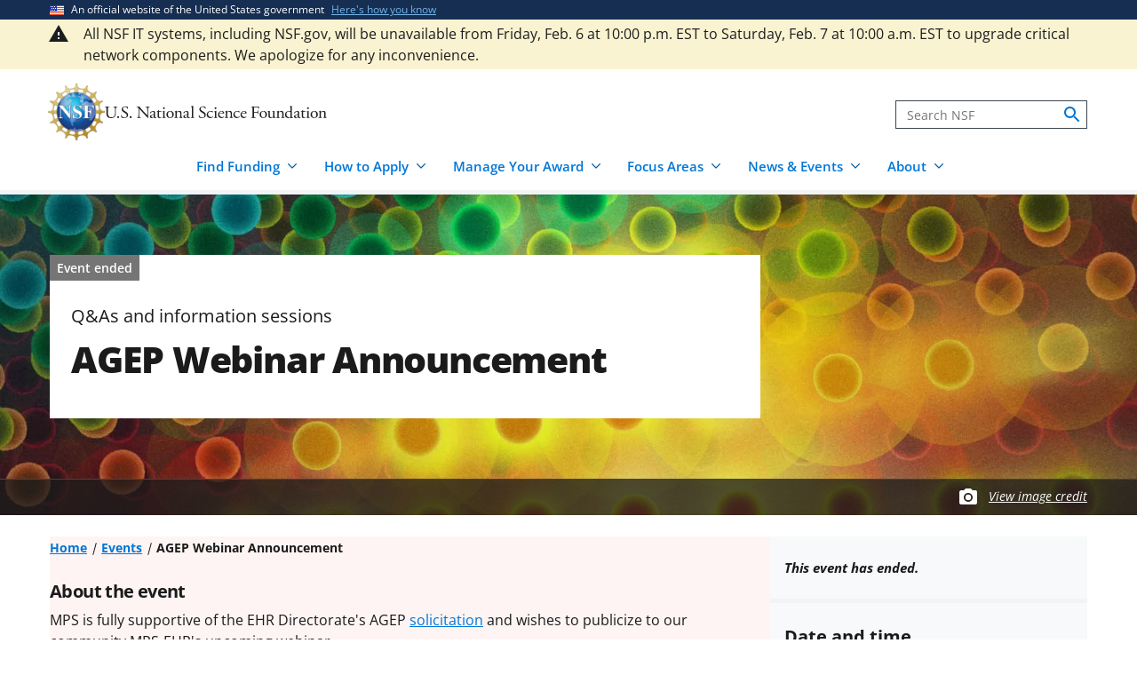

--- FILE ---
content_type: image/svg+xml
request_url: https://www.nsf.gov/themes/custom/nsf_theme/images/icons/social-media/x-white.svg
body_size: 116
content:
<svg width="24" height="24" viewBox="0 0 24 24" fill="none" xmlns="http://www.w3.org/2000/svg">
<path fill-rule="evenodd" clip-rule="evenodd" d="M12 22C17.5228 22 22 17.5228 22 12C22 6.47715 17.5228 2 12 2C6.47715 2 2 6.47715 2 12C2 17.5228 6.47715 22 12 22ZM17.1934 6.44444L13.0571 11.1492L17.5556 17.5556H14.247L11.2175 13.2415L7.42469 17.5556H6.44444L10.7823 12.6219L6.44444 6.44444H9.75304L12.6216 10.5296L16.2132 6.44444H17.1934ZM7.77788 7.16649H9.28347L16.2137 16.8664H14.7081L7.77788 7.16649Z" fill="#ffffff"/>
</svg>